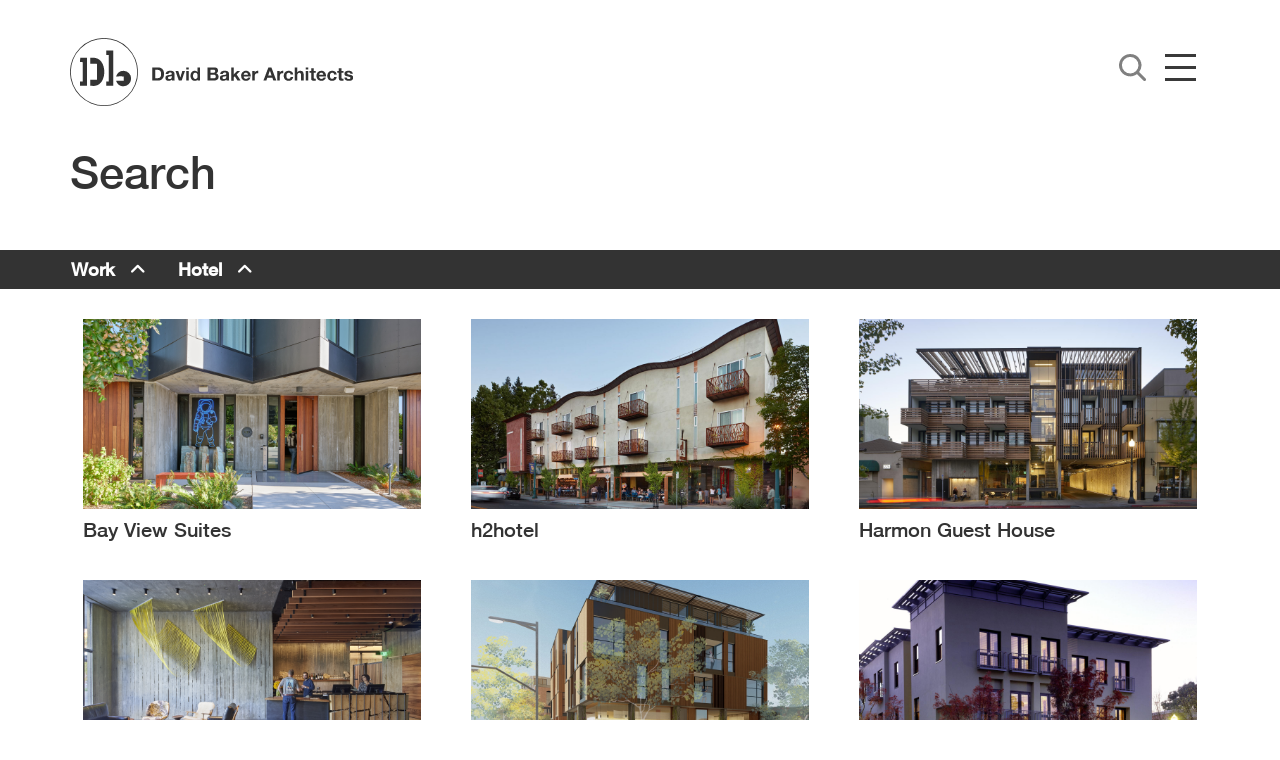

--- FILE ---
content_type: text/html; charset=UTF-8
request_url: https://www.dbarchitect.com/work/search?f%5B0%5D=work_categories%3A562
body_size: 8320
content:

<!DOCTYPE html>
<html lang="en" dir="ltr" class="h-100">
  <head>
    <meta charset="utf-8" />
<script async src="https://www.googletagmanager.com/gtag/js?id=UA-2115268-1"></script>
<script>window.dataLayer = window.dataLayer || [];function gtag(){dataLayer.push(arguments)};gtag("js", new Date());gtag("set", "developer_id.dMDhkMT", true);gtag("config", "UA-2115268-1", {"groups":"default","anonymize_ip":true,"page_placeholder":"PLACEHOLDER_page_path"});</script>
<link rel="canonical" href="https://www.dbarchitect.com/work/search" />
<meta name="Generator" content="Drupal 10 (https://www.drupal.org)" />
<meta name="MobileOptimized" content="width" />
<meta name="HandheldFriendly" content="true" />
<meta name="viewport" content="width=device-width, initial-scale=1.0" />
<link rel="stylesheet" href="https://www.dbarchitect.com/sites/default/files/fontyourface/fontsquirrel/FengardoNeueRegular-fontfacekit/fontyourface-stylesheet.css" media="all" />
<link rel="stylesheet" href="/sites/default/files/fontyourface/local_fonts/helvetica_neue_regular/font.css" media="all" />
<link rel="stylesheet" href="/sites/default/files/fontyourface/local_fonts/helvetica_neue_bold_/font.css" media="all" />
<link rel="stylesheet" href="/sites/default/files/fontyourface/local_fonts/helvetica_neue_medium_/font.css" media="all" />
<link rel="icon" href="/sites/default/files/favicon.ico" type="image/vnd.microsoft.icon" />

      
      <title>Search | David Baker Architects</title>
    <link rel="stylesheet" media="all" href="/sites/default/files/css/css_ZE8xkY2rBYRxGuJ45nvEzbuHAokbZCV6G7Sj8fgHoZs.css?delta=0&amp;language=en&amp;theme=dbab5theme&amp;include=[base64]" />
<link rel="stylesheet" media="all" href="https://use.fontawesome.com/releases/v6.4.2/css/all.css" />
<link rel="stylesheet" media="all" href="/sites/default/files/css/css_oapJiGQG6dOi-gNCd8sxAphFl-29I4okEuyap97Ycvw.css?delta=2&amp;language=en&amp;theme=dbab5theme&amp;include=[base64]" />
<link rel="stylesheet" media="all" href="/sites/default/files/css/css_0Niw1kv6I90NQU4cL4N5HykJq0zOtrIAzFrAsyy4Esc.css?delta=3&amp;language=en&amp;theme=dbab5theme&amp;include=[base64]" />

    



      </head>
  <body class="fontyourface path-work    bg- d-flex flex-column h-100">
        <a href="#main-content" class="visually-hidden focusable skip-link">
      Skip to main content
    </a>
    
      <div class="dialog-off-canvas-main-canvas d-flex flex-column h-100" data-off-canvas-main-canvas>
    

<header>
    

            <nav class="px-sm-0 container navbar navbar- text-dark bg-">

              <div class="region region-nav-branding">
    <div id="block-dbab5theme-branding" class="block block-system block-system-branding-block">
  
    
        <a class="logo navbar-btn pull-left" href="/" title="Home" rel="home">
      <img class="main-logo" src="/themes/custom/dbab5theme/logo.svg" alt="Home" />
      <img class="dropdown-logo" src="/themes/custom/dbab5theme/whitelogo.svg" alt="Home" />
    </a>
  </div>

  </div>

           
            <div class="navbar-right-side pull-right d-flex">
                <div id="navbar-search">
                      <div class="region region-nav-additional">
    <div class="views-exposed-form bef-exposed-form block block-views block-views-exposed-filter-blockupdated-search-page-1" data-drupal-selector="views-exposed-form-updated-search-page-1" id="block-dbab5theme-exposedformupdated-searchpage-1">
  
    
      <form data-block="nav_additional" action="/updated-search" method="get" id="views-exposed-form-updated-search-page-1" accept-charset="UTF-8">
  <div class="form--inline clearfix">
  <div class="js-form-item form-item js-form-type-textfield form-type-textfield js-form-item-search-api-fulltext form-item-search-api-fulltext">
      <label for="edit-search-api-fulltext">Fulltext search</label>
        
  <input data-drupal-selector="edit-search-api-fulltext" type="text" id="edit-search-api-fulltext" name="search_api_fulltext" value="" size="30" maxlength="128" class="form-text form-control" />


        </div>
<div data-drupal-selector="edit-actions" class="form-actions js-form-wrapper form-wrapper" id="edit-actions">
  <input data-drupal-selector="edit-submit-updated-search" type="submit" id="edit-submit-updated-search" value="Search" class="button js-form-submit form-submit btn btn-primary" />

</div>

</div>

</form>

  </div>

  </div>

                    <img id="search-icon" src="/themes/custom/dbab5theme/icons/mag.svg">
                </div>

                <div class="navbar-toggler collapsed p-0" type="button" data-bs-toggle="collapse"
                        data-bs-target="#navbarSupportedContent" aria-controls="navbarSupportedContent"
                        aria-expanded="false" aria-label="Toggle navigation">
                    <span class="navbar-toggler-icon"></span>
                    <span class="navbar-toggler-icon"></span>
                    <span class="navbar-toggler-icon"></span>
                </div> 
            </div>


            <div class="collapse navbar-collapse col-12 col-md-auto p-0 justify-content-end"
                 id="navbarSupportedContent">
                  <div class="region region-nav-main">
    <nav role="navigation" aria-labelledby="block-dbab5theme-main-navigation-menu" id="block-dbab5theme-main-navigation" class="block block-menu navigation menu--main">
            
  <h5 class="visually-hidden" id="block-dbab5theme-main-navigation-menu">Main navigation</h5>
  

        
            <ul data-block="nav_main" class="navbar-nav mr-auto">
                        <li class="nav-item dropdown">
          <a href="/work" class="nav-item nav-link dropdown-toggle" role="button" aria-expanded="false" title="Expand menu Work" data-drupal-link-system-path="node/2">Work</a>
                  <ul class="dropdown-menu">
                        <li class="nav-item">
          <a href="/work/architecture" class="dropdown-item" data-drupal-link-system-path="node/3">Architecture</a>
      </li>

                    <li class="nav-item">
          <a href="/work/urban" class="dropdown-item" data-drupal-link-system-path="node/4">Urban</a>
      </li>

                    <li class="nav-item">
          <a href="/work/inside" class="dropdown-item" data-drupal-link-system-path="node/5">Inside</a>
      </li>

                    <li class="nav-item">
          <a href="/work/modular" class="dropdown-item" data-drupal-link-system-path="node/6">Modular</a>
      </li>

                    <li class="nav-item">
          <a href="/work/sustainability" class="dropdown-item" data-drupal-link-system-path="node/7">Sustainability</a>
      </li>

                    <li class="nav-item">
          <a href="/work/workshop" class="dropdown-item" data-drupal-link-system-path="node/9">Workshop</a>
      </li>

                    <li class="nav-item">
          <a href="/work/lab" class="dropdown-item" data-drupal-link-system-path="node/8">Lab</a>
      </li>

        </ul>
  
      </li>

                    <li class="nav-item dropdown">
          <a href="/about" class="nav-item nav-link dropdown-toggle" role="button" aria-expanded="false" title="Expand menu About" data-drupal-link-system-path="node/10">About</a>
                  <ul class="dropdown-menu">
                        <li class="nav-item">
          <a href="/about" title="About David Baker Architects" class="dropdown-item" data-drupal-link-system-path="node/10">Firm</a>
      </li>

                    <li class="nav-item">
          <a href="/about/people" class="dropdown-item" data-drupal-link-system-path="node/11">People</a>
      </li>

                    <li class="nav-item">
          <a href="/about/careers" class="dropdown-item" data-drupal-link-system-path="node/12">Careers</a>
      </li>

                    <li class="nav-item">
          <a href="/about/awards" class="dropdown-item" data-drupal-link-system-path="node/13">Awards</a>
      </li>

        </ul>
  
      </li>

                    <li class="nav-item dropdown">
          <a href="/ideas" class="nav-item nav-link dropdown-toggle" role="button" aria-expanded="false" title="Expand menu Ideas" data-drupal-link-system-path="node/14">Ideas</a>
                  <ul class="dropdown-menu">
                        <li class="nav-item">
          <a href="/ideas/blog" class="dropdown-item" data-drupal-link-system-path="node/15">Blog</a>
      </li>

                    <li class="nav-item">
          <a href="/ideas/videos" class="dropdown-item" data-drupal-link-system-path="node/16">Videos</a>
      </li>

                    <li class="nav-item">
          <a href="/ideas/how-tos" class="dropdown-item" data-drupal-link-system-path="node/17">How-Tos</a>
      </li>

                    <li class="nav-item">
          <a href="/ideas/core-design-principles" class="dropdown-item" data-drupal-link-system-path="node/18">Core Design Principles</a>
      </li>

                    <li class="nav-item">
          <a href="/ideas/9-ways" class="dropdown-item" data-drupal-link-system-path="node/19">9 Ways</a>
      </li>

        </ul>
  
      </li>

                    <li class="nav-item dropdown">
          <a href="/news" class="nav-item nav-link dropdown-toggle" role="button" aria-expanded="false" title="Expand menu News" data-drupal-link-system-path="node/20">News</a>
                  <ul class="dropdown-menu">
                        <li class="nav-item">
          <a href="/news/press" class="dropdown-item" data-drupal-link-system-path="node/21">Press</a>
      </li>

                    <li class="nav-item">
          <a href="/news/events" class="dropdown-item" data-drupal-link-system-path="node/22">Events</a>
      </li>

        </ul>
  
      </li>

                    <li class="nav-item">
          <a href="/contact" class="col-md col-6 py-2 nav-item nav-link" title="Contact Us">Contact</a>
      </li>

        </ul>
  



  </nav>

  </div>


            </div>

        </nav>
    
</header>

<main role="main">
    <a id="main-content" tabindex="-1"></a>
    
    
    

    <div class=" container px-sm-0">
                <div class="row">
                        <div class="order-1 order-lg-2 col-12">
                  <div class="region region-content">
    <div data-drupal-messages-fallback class="hidden"></div>
<div id="block-dbab5theme-page-title" class="block block-core block-page-title-block">
  
    
      
  <h1 class="display-6 page-title">Search</h1>


  </div>
<div class="views-element-container block block-views block-views-blocklanding-page-hero-image-block-2" id="block-views-block-landing-page-hero-image-block-2">
  
    
      <div data-block="content"><div class="photoswipe view view-landing-page-hero-image view-id-landing_page_hero_image view-display-id-block_2 js-view-dom-id-f648a17c0ad4aabb65475b2d767800afe1cd9604a6a35ad8ef6ee4521d3db749">
  
    
      
      <div class="view-content">
          <div class="views-row"><div class="views-field views-field-field-home-page-slide"><div class="field-content"></div></div></div>

    </div>
  
          </div>
</div>

  </div>
<nav aria-labelledby="block-workmenu-menu" id="block-workmenu" class="block block-menu navigation menu--work-menu">
            
  <h2 class="visually-hidden" id="block-workmenu-menu">Work Menu</h2>
  

        
              <ul data-block="content" class="nav navbar-nav">
                    <li class="nav-item">
        <a href="/work" class="nav-link dropdown-toggle">Work</a>
                                <ul>
                    <li class="nav-item">
        <a href="/work/architecture" class="architecture nav-link">Architecture</a>
              </li>
                <li class="nav-item">
        <a href="/work/urban" class="urban nav-link">Urban</a>
              </li>
                <li class="nav-item">
        <a href="/work/inside" class="inside nav-link">Inside</a>
              </li>
                <li class="nav-item">
        <a href="/work/modular" class="modular nav-link">Modular</a>
              </li>
                <li class="nav-item">
        <a href="/work/sustainability" class="sustainability nav-link">Sustainability</a>
              </li>
                <li class="nav-item">
        <a href="/work/workshop" class="workshop nav-link">Workshop</a>
              </li>
                <li class="nav-item">
        <a href="/work/lab" class="lab nav-link">Lab</a>
              </li>
                <li class="nav-item">
        <a href="/work" class="work nav-link">All</a>
              </li>
        </ul>
  
              </li>
                <li class="nav-item">
        <a href="" class="nav-link dropdown-toggle active">Type</a>
                                <ul>
                    <li class="nav-item">
        <a href="/work/search?f%5B0%5D=work_categories%3A601" class="nav-link active" data-drupal-link-query="{&quot;f&quot;:[&quot;work_categories:601&quot;]}" data-drupal-link-system-path="work/search">Affordable</a>
              </li>
                <li class="nav-item">
        <a href="/work/search?f%5B0%5D=work_categories%3A560" class="nav-link" data-drupal-link-query="{&quot;f&quot;:[&quot;work_categories:560&quot;]}" data-drupal-link-system-path="work/search">Commercial</a>
              </li>
                <li class="nav-item">
        <a href="/work/search?f%5B0%5D=work_categories%3A606" class="nav-link" data-drupal-link-query="{&quot;f&quot;:[&quot;work_categories:606&quot;]}" data-drupal-link-system-path="work/search">Electric</a>
              </li>
                <li class="nav-item">
        <a href="/work/search?f%5B0%5D=work_categories%3A878" class="nav-link" data-drupal-link-query="{&quot;f&quot;:[&quot;work_categories:878&quot;]}" data-drupal-link-system-path="work/search">High-Rise</a>
              </li>
                <li class="nav-item">
        <a href="/work/search?f%5B0%5D=work_categories%3A562" class="nav-link is-active" data-drupal-link-query="{&quot;f&quot;:[&quot;work_categories:562&quot;]}" data-drupal-link-system-path="work/search" aria-current="page">Hotel</a>
              </li>
                <li class="nav-item">
        <a href="/work/search?f%5B0%5D=work_categories%3A613" class="nav-link" data-drupal-link-query="{&quot;f&quot;:[&quot;work_categories:613&quot;]}" data-drupal-link-system-path="work/search">Market-Rate</a>
              </li>
                <li class="nav-item">
        <a href="/work/search?f%5B0%5D=work_categories%3A564" class="nav-link" data-drupal-link-query="{&quot;f&quot;:[&quot;work_categories:564&quot;]}" data-drupal-link-system-path="work/search">Micro-Units</a>
              </li>
                <li class="nav-item">
        <a href="/work/search?f%5B0%5D=work_categories%3A565" class="nav-link" data-drupal-link-query="{&quot;f&quot;:[&quot;work_categories:565&quot;]}" data-drupal-link-system-path="work/search">Mixed-Use</a>
              </li>
                <li class="nav-item">
        <a href="/work/search?f%5B0%5D=work_categories%3A869" class="nav-link" data-drupal-link-query="{&quot;f&quot;:[&quot;work_categories:869&quot;]}" data-drupal-link-system-path="work/search">Modular</a>
              </li>
                <li class="nav-item">
        <a href="/work/search?f%5B0%5D=work_categories%3A567" class="nav-link" data-drupal-link-query="{&quot;f&quot;:[&quot;work_categories:567&quot;]}" data-drupal-link-system-path="work/search">Re-Use</a>
              </li>
                <li class="nav-item">
        <a href="/work/search?f%5B0%5D=work_categories%3A570" class="nav-link" data-drupal-link-query="{&quot;f&quot;:[&quot;work_categories:570&quot;]}" data-drupal-link-system-path="work/search">Senior</a>
              </li>
                <li class="nav-item">
        <a href="/work/search?f%5B0%5D=work_categories%3A610" class="nav-link" data-drupal-link-query="{&quot;f&quot;:[&quot;work_categories:610&quot;]}" data-drupal-link-system-path="work/search">Treats</a>
              </li>
        </ul>
  
              </li>
                <li class="nav-item">
        <a href="" class="nav-link dropdown-toggle">Type</a>
                                <ul>
                    <li class="nav-item">
        <a href="/architecture/search?f%5B0%5D=architecture_categories%3A601" class="nav-link" data-drupal-link-query="{&quot;f&quot;:[&quot;architecture_categories:601&quot;]}" data-drupal-link-system-path="architecture/search">Affordable</a>
              </li>
                <li class="nav-item">
        <a href="/architecture/search?f%5B0%5D=architecture_categories%3A560" class="nav-link" data-drupal-link-query="{&quot;f&quot;:[&quot;architecture_categories:560&quot;]}" data-drupal-link-system-path="architecture/search">Commercial</a>
              </li>
                <li class="nav-item">
        <a href="/architecture/search?f%5B0%5D=architecture_categories%3A606" class="nav-link" data-drupal-link-query="{&quot;f&quot;:[&quot;architecture_categories:606&quot;]}" data-drupal-link-system-path="architecture/search">Electric</a>
              </li>
                <li class="nav-item">
        <a href="/architecture/search?f%5B0%5D=architecture_categories%3A878" class="nav-link" data-drupal-link-query="{&quot;f&quot;:[&quot;architecture_categories:878&quot;]}" data-drupal-link-system-path="architecture/search">High-Rise</a>
              </li>
                <li class="nav-item">
        <a href="/architecture/search?f%5B0%5D=architecture_categories%3A562" class="nav-link" data-drupal-link-query="{&quot;f&quot;:[&quot;architecture_categories:562&quot;]}" data-drupal-link-system-path="architecture/search">Hotel</a>
              </li>
                <li class="nav-item">
        <a href="/architecture/search?f%5B0%5D=architecture_categories%3A613" class="nav-link" data-drupal-link-query="{&quot;f&quot;:[&quot;architecture_categories:613&quot;]}" data-drupal-link-system-path="architecture/search">Market-Rate</a>
              </li>
                <li class="nav-item">
        <a href="/architecture/search?f%5B0%5D=architecture_categories%3A564" class="nav-link" data-drupal-link-query="{&quot;f&quot;:[&quot;architecture_categories:564&quot;]}" data-drupal-link-system-path="architecture/search">Micro-Units</a>
              </li>
                <li class="nav-item">
        <a href="/architecture/search?f%5B0%5D=architecture_categories%3A565" class="nav-link" data-drupal-link-query="{&quot;f&quot;:[&quot;architecture_categories:565&quot;]}" data-drupal-link-system-path="architecture/search">Mixed-Use</a>
              </li>
                <li class="nav-item">
        <a href="/architecture/search?f%5B0%5D=architecture_categories%3A869" class="nav-link" data-drupal-link-query="{&quot;f&quot;:[&quot;architecture_categories:869&quot;]}" data-drupal-link-system-path="architecture/search">Modular</a>
              </li>
                <li class="nav-item">
        <a href="/architecture/search?f%5B0%5D=architecture_categories%3A567" class="nav-link" data-drupal-link-query="{&quot;f&quot;:[&quot;architecture_categories:567&quot;]}" data-drupal-link-system-path="architecture/search">Re-Use</a>
              </li>
                <li class="nav-item">
        <a href="/architecture/search?f%5B0%5D=architecture_categories%3A570" class="nav-link" data-drupal-link-query="{&quot;f&quot;:[&quot;architecture_categories:570&quot;]}" data-drupal-link-system-path="architecture/search">Senior</a>
              </li>
                <li class="nav-item">
        <a href="/architecture/search?f%5B0%5D=architecture_categories%3A610" class="nav-link" data-drupal-link-query="{&quot;f&quot;:[&quot;architecture_categories:610&quot;]}" data-drupal-link-system-path="architecture/search">Treats</a>
              </li>
        </ul>
  
              </li>
        </ul>
  


  </nav>
<div id="block-dbab5theme-content" class="block block-system block-system-main-block">
  
    
      <div class="views-element-container"><div class="view-id-work view view-work-indexed-view view-id-work_indexed_view view-display-id-page_2 js-view-dom-id-ab56f4c31ddf914fb9b7b2a90bad1e6ffeb9555675824233768b36e84049523b">
  
    
      
      <div class="view-content">
      <div id="views-bootstrap-work-indexed-view-page-2"  class="grid views-view-grid row">
          <div class="col-12 col-sm-12 col-md-4 col-lg-4 col-xl-4"><div class="views-field views-field-field-media-image"><span class="field-content"><a href="/projects/bay-view-suites">    <img  loading="lazy" src="/sites/default/files/styles/dba_16_9_header/public/2025-12/21611_gsuites_cbrucedamonte_18.jpg?h=19f14c2c&amp;itok=HZXM_AIl" width="1920" height="1080" alt="Gray building with man walking through brown wood door" class="img-fluid image-style-dba-16-9-header" />


</a></span></div><div class="views-field views-field-title"><h2 class="field-content"><a href="/projects/bay-view-suites" hreflang="en">Bay View Suites</a></h2></div></div>
          <div class="col-12 col-sm-12 col-md-4 col-lg-4 col-xl-4"><div class="views-field views-field-field-media-image"><span class="field-content"><a href="/projects/h2hotel">    <img  loading="lazy" src="/sites/default/files/styles/dba_16_9_header/public/2022-02/h2hotel_192.jpg?h=34bbd072&amp;itok=hXSuqys6" width="1920" height="1080" alt="Exterior view of h2hotel in Healdsburg, Ca." class="img-fluid image-style-dba-16-9-header" />


</a></span></div><div class="views-field views-field-title"><h2 class="field-content"><a href="/projects/h2hotel" hreflang="en">h2hotel</a></h2></div></div>
          <div class="col-12 col-sm-12 col-md-4 col-lg-4 col-xl-4"><div class="views-field views-field-field-media-image"><span class="field-content"><a href="/projects/harmon-guest-house">    <img  loading="lazy" src="/sites/default/files/styles/dba_16_9_header/public/2022-04/E809CF17-0242-487E-96D5-A7F158CEB49A.jpeg?h=c9720776&amp;itok=_YrXBedH" width="1920" height="1080" alt="Street view of Harmon Guest House in Healdsburg, Ca at sunset." class="img-fluid image-style-dba-16-9-header" />


</a></span></div><div class="views-field views-field-title"><h2 class="field-content"><a href="/projects/harmon-guest-house" hreflang="en">Harmon Guest House</a></h2></div></div>
          <div class="col-12 col-sm-12 col-md-4 col-lg-4 col-xl-4"><div class="views-field views-field-field-media-image"><span class="field-content"><a href="/projects/harmon-guest-house-interiors">    <img  loading="lazy" src="/sites/default/files/styles/dba_16_9_header/public/2022-02/21209_hgh_%25C3%2582%25C2%25A9brucedamonte_12.jpg?h=c9720776&amp;itok=yC3pKvfF" width="1920" height="1080" alt="Entrance lobby inside Harmon Guest House in Healdsburg, Ca. " class="img-fluid image-style-dba-16-9-header" />


</a></span></div><div class="views-field views-field-title"><h2 class="field-content"><a href="/projects/harmon-guest-house-interiors" hreflang="en">Harmon Guest House Interiors</a></h2></div></div>
          <div class="col-12 col-sm-12 col-md-4 col-lg-4 col-xl-4"><div class="views-field views-field-field-media-image"><span class="field-content"><a href="/projects/hh-residences">    <img  loading="lazy" src="/sites/default/files/styles/dba_16_9_header/public/2025-07/21849_hhresidences_view-from-south-west_2.jpg?h=1321b5be&amp;itok=tCtHH6P7" width="1920" height="1080" alt="Rendering of the exterior street view of HH Residences from south west." class="img-fluid image-style-dba-16-9-header" />


</a></span></div><div class="views-field views-field-title"><h2 class="field-content"><a href="/projects/hh-residences" hreflang="en">HH Residences</a></h2></div></div>
          <div class="col-12 col-sm-12 col-md-4 col-lg-4 col-xl-4"><div class="views-field views-field-field-media-image"><span class="field-content"><a href="/projects/hotel-healdsburg">    <img  loading="lazy" src="/sites/default/files/styles/dba_16_9_header/public/2022-02/9902_healdsburg_extcornereve.jpg?h=1bc3669f&amp;itok=zWLFRUCy" width="1920" height="1080" alt="Hotel Healdsburg in Healdsburg, Ca at dusk." class="img-fluid image-style-dba-16-9-header" />


</a></span></div><div class="views-field views-field-title"><h2 class="field-content"><a href="/projects/hotel-healdsburg" hreflang="en">Hotel Healdsburg</a></h2></div></div>
          <div class="col-12 col-sm-12 col-md-4 col-lg-4 col-xl-4"><div class="views-field views-field-field-media-image"><span class="field-content"><a href="/projects/hotel-sebastopol">    <img  loading="lazy" src="/sites/default/files/styles/dba_16_9_header/public/2023-01/21416_hotelsebastopol_render_aerial.jpg?h=8f74817f&amp;itok=PbA6MGVN" width="1920" height="1080" alt="Aerial rendering of Hotel Sebastopol in Healdsburg, Ca." class="img-fluid image-style-dba-16-9-header" />


</a></span></div><div class="views-field views-field-title"><h2 class="field-content"><a href="/projects/hotel-sebastopol" hreflang="en">Hotel Sebastopol</a></h2></div></div>
          <div class="col-12 col-sm-12 col-md-4 col-lg-4 col-xl-4"><div class="views-field views-field-field-media-image"><span class="field-content"><a href="/projects/hotel-soma">    <img  loading="lazy" src="/sites/default/files/styles/dba_16_9_header/public/2022-02/20211_hSOMA2.jpg?h=7a8a8cdf&amp;itok=TC1V4z08" width="1920" height="1080" alt="Exterior rendering of the corner of Hotel SOMA." class="img-fluid image-style-dba-16-9-header" />


</a></span></div><div class="views-field views-field-title"><h2 class="field-content"><a href="/projects/hotel-soma" hreflang="en">Hotel SOMA</a></h2></div></div>
          <div class="col-12 col-sm-12 col-md-4 col-lg-4 col-xl-4"><div class="views-field views-field-field-media-image"><span class="field-content"><a href="/projects/loom">    <img  loading="lazy" src="/sites/default/files/styles/dba_16_9_header/public/2022-02/02_edited.jpg?h=d1cb525d&amp;itok=ILw5_QlY" width="1920" height="1080" alt="Exterior rendering of the plaza courtyard for The Loom." class="img-fluid image-style-dba-16-9-header" />


</a></span></div><div class="views-field views-field-title"><h2 class="field-content"><a href="/projects/loom" hreflang="en">The Loom</a></h2></div></div>
    </div>

    </div>
  
          </div>
</div>

  </div>

  </div>

            </div>
                    </div>
    </div>

</main>


    <footer class="mt-auto footer   footer- text-dark bg-">
        <div class="">
              <div class="region region-footer">
    <div id="block-enewsandsocial" class="block block-block-content block-block-content8f4b3d8f-5db9-4c7f-9831-863670f3a5ca">
  
    
      
            <div class="clearfix text-formatted field field--name-body field--type-text-with-summary field--label-hidden field__item"><div class="container"><div class="row"><div class="footer-dba-logo col-md-4 p-0"><a class="logo navbar-btn" href="/" rel="home" title="Home"><img src="/themes/custom/dbab5theme/whitelogo.svg" alt="Home" width="243" height="58" loading="lazy"></a></div><div class="social col-md-4 p-0"><ul><li id="in"><a href="https://www.instagram.com/davidbakerarchitects" target="_blank" title="Find us on Instagram"><em><i class="fab fa-instagram" aria-hidden="true"><span style="display:none;">.</span></i></em></a></li><li id="fb"><a href="https://www.facebook.com/DavidBakerArchitects" target="_blank" title="Find us on Facebook"><em><i class="fab fa-facebook-f" aria-hidden="true"><span style="display:none;">.</span></i></em></a></li><li id="tw"><a href="https://twitter.com/davidbakerfaia" target="_blank" title="Find us on Twitter"><em><i class="fab fa-twitter" aria-hidden="true"><span style="display:none;">.</span></i></em></a></li><li id="li"><a href="https://www.linkedin.com/company/1887937" target="_blank" title="Find us on LinkedIn"><em><i class="fab fa-linkedin-in" aria-hidden="true"><span style="display:none;">.</span></i></em></a></li></ul></div><div class="gettheenews col-md-4 p-0"><h4>Connect with us!</h4><form action="https://visitor.r20.constantcontact.com/d.jsp" method="post" name="ccoptin" target="_blank"><p><input name="ea" placeholder="Sign up for our mailing list" size="45" type="text"><button class="mailing-list-submit" type="submit"></button> <input name="llr" type="hidden" value="jtqbxlm7"> <input name="m" type="hidden" value="975350841961"> <input name="p" type="hidden" value="oi">&nbsp;</p></form></div></div></div></div>
      
  </div>
<nav role="navigation" aria-labelledby="block-dbab5theme-footer-menu" id="block-dbab5theme-footer" class="block block-menu navigation menu--footer">
            
  <h5 class="visually-hidden" id="block-dbab5theme-footer-menu">Footer</h5>
  

        



<div class="container">
    <div class="row">
        <div class="col-12 col-md-10 px-sm-0">
        <ul data-block="footer" class="footer-menu-inner row">
                                                                    <li class="nav-item col-md col-6 py-2">
                            <a href="/work" title="Work" class="nav-item nav-link">Work</a>
                            <ul class="footer-menu-second-level">
                                                                            <li class="nav-item">
                            <a href="/work/architecture" title="Architecture" class="nav-item nav-link">Architecture</a>
                    </li>
    
                                                                    <li class="nav-item">
                            <a href="/work/urban" title="Urban" class="nav-item nav-link">Urban</a>
                    </li>
    
                                                                    <li class="nav-item">
                            <a href="/work/inside" title="Inside" class="nav-item nav-link">Inside</a>
                    </li>
    
                                                                    <li class="nav-item">
                            <a href="/work/modular" class="nav-item nav-link" data-drupal-link-system-path="node/6">Modular</a>
                    </li>
    
                                                                    <li class="nav-item">
                            <a href="/work/sustainability" title="Sustainability" class="nav-item nav-link">Sustainability</a>
                    </li>
    
                                                                    <li class="nav-item">
                            <a href="/work/workshop" title="Workshop" class="nav-item nav-link">Workshop</a>
                    </li>
    
                                                                    <li class="nav-item">
                            <a href="/work/lab" title="Lab" class="nav-item nav-link">Lab</a>
                    </li>
    
            </ul>
        
                    </li>
    
                                                                <li class="nav-item col-md col-6 py-2">
                            <a href="/about" title="About" class="nav-item nav-link">About</a>
                            <ul class="footer-menu-second-level">
                                                                            <li class="nav-item">
                            <a href="/about" title="About David Baker Architects" class="nav-item nav-link" data-drupal-link-system-path="node/10">Firm</a>
                    </li>
    
                                                                    <li class="nav-item">
                            <a href="/about/people" title="People" class="nav-item nav-link">People</a>
                    </li>
    
                                                                    <li class="nav-item">
                            <a href="/about/careers" title="Careers" class="nav-item nav-link">Careers</a>
                    </li>
    
                                                                    <li class="nav-item">
                            <a href="/about/awards" title="Awards" class="nav-item nav-link">Awards</a>
                    </li>
    
            </ul>
        
                    </li>
    
                                                                <li class="nav-item col-md col-6 py-2">
                            <a href="/ideas" title="Ideas" class="nav-item nav-link">Ideas</a>
                            <ul class="footer-menu-second-level">
                                                                            <li class="nav-item">
                            <a href="/ideas/blog" title="Blog" class="nav-item nav-link">Blog</a>
                    </li>
    
                                                                    <li class="nav-item">
                            <a href="/ideas/videos" title="Videos" class="nav-item nav-link">Videos</a>
                    </li>
    
                                                                    <li class="nav-item">
                            <a href="/ideas/how-tos" title="How-Tos" class="nav-item nav-link">How-Tos</a>
                    </li>
    
                                                                    <li class="nav-item">
                            <a href="/ideas/core-design-principles" title="Core Design Principles" class="nav-item nav-link">Core Design Principles</a>
                    </li>
    
                                                                    <li class="nav-item">
                            <a href="/ideas/9-ways" title="9 Ways" class="nav-item nav-link">9 Ways</a>
                    </li>
    
            </ul>
        
                    </li>
    
                                                                <li class="nav-item col-md col-6 py-2">
                            <a href="/news" title="News" class="nav-item nav-link">News</a>
                            <ul class="footer-menu-second-level">
                                                                            <li class="nav-item">
                            <a href="/news/press" title="Press" class="nav-item nav-link">Press</a>
                    </li>
    
                                                                    <li class="nav-item">
                            <a href="/news/events" title="Events" class="nav-item nav-link">Events</a>
                    </li>
    
            </ul>
        
                    </li>
    
                                                                <li class="nav-item col-md col-6 py-2">
                            <a href="/contact" title="Contact" class="nav-item nav-link">Contact</a>
                    </li>
    
            </ul>
        


            </div>
        <div class="col-12 col-md-2 px-sm-0 disclaimer">
            <p>All images on this site are licensed under a <a href="http://creativecommons.org/licenses/by-nc-nd/4.0/">Creative Commons Attribution-NonCommercial-NoDerivs 4.0
                Unported License</a>. Please feel free to share or copy for non-commercial purposes, with appropriate
                credit.</p>
        </div>
    </div>
</div>

  </nav>

  </div>

        </div>
    </footer>

  </div>

    
    <script type="application/json" data-drupal-selector="drupal-settings-json">{"path":{"baseUrl":"\/","pathPrefix":"","currentPath":"work\/search","currentPathIsAdmin":false,"isFront":false,"currentLanguage":"en","currentQuery":{"f":["work_categories:562"]}},"pluralDelimiter":"\u0003","suppressDeprecationErrors":true,"ajaxPageState":{"libraries":"[base64]","theme":"dbab5theme","theme_token":null},"ajaxTrustedUrl":{"\/updated-search":true},"back_to_top":{"back_to_top_button_trigger":100,"back_to_top_speed":1200,"back_to_top_prevent_on_mobile":true,"back_to_top_prevent_in_admin":false,"back_to_top_button_type":"image","back_to_top_button_text":"Back to top"},"google_analytics":{"account":"UA-2115268-1","trackOutbound":true,"trackMailto":true,"trackTel":true,"trackDownload":true,"trackDownloadExtensions":"7z|aac|arc|arj|asf|asx|avi|bin|csv|doc(x|m)?|dot(x|m)?|exe|flv|gif|gz|gzip|hqx|jar|jpe?g|js|mp(2|3|4|e?g)|mov(ie)?|msi|msp|pdf|phps|png|ppt(x|m)?|pot(x|m)?|pps(x|m)?|ppam|sld(x|m)?|thmx|qtm?|ra(m|r)?|sea|sit|tar|tgz|torrent|txt|wav|wma|wmv|wpd|xls(x|m|b)?|xlt(x|m)|xlam|xml|z|zip","trackColorbox":true},"views":{"ajax_path":"\/views\/ajax","ajaxViews":{"views_dom_id:ab56f4c31ddf914fb9b7b2a90bad1e6ffeb9555675824233768b36e84049523b":{"view_name":"work_indexed_view","view_display_id":"page_2","view_args":"","view_path":"\/work\/search","view_base_path":"work\/search","view_dom_id":"ab56f4c31ddf914fb9b7b2a90bad1e6ffeb9555675824233768b36e84049523b","pager_element":0}}},"user":{"uid":0,"permissionsHash":"5b6d8043046d558bdc0d3faa3ce95ce4b4828d123d9a71267cc79a6ad82ace51"}}</script>
<script src="/sites/default/files/js/js_pwQ5EexyAC-9l5FwZ8STl8k2PEYo5tUdyHfCUwhaQaA.js?scope=footer&amp;delta=0&amp;language=en&amp;theme=dbab5theme&amp;include=eJxdjUEKwzAMBD9kV6e8x0iO6tpVI2OJNunra3IJFJZldi9DmJ_JdaYDXZyaBWJ3Hon3rsZruleZ06DwxgMlkOD3AKp6w4Z7IFU3H9gXuDA2i4LO5mElpMUf_GIoooQSLY_a3UJRLcIJN5TDa56GvyO8K38Mzj5lPyxiRrA"></script>

      <link rel="stylesheet" href="https://cdn.jsdelivr.net/gh/fancyapps/fancybox@3.5.7/dist/jquery.fancybox.min.css" />
      <script src="https://cdn.jsdelivr.net/gh/fancyapps/fancybox@3.5.7/dist/jquery.fancybox.min.js"></script>
      <link rel="stylesheet" href="https://www.dbarchitect.com/js/jquery.fancybox-thumbs.css" type="text/css" media="screen" />
      <script type="text/javascript">



      </script>
  </body>
</html>


--- FILE ---
content_type: text/css
request_url: https://www.dbarchitect.com/sites/default/files/fontyourface/local_fonts/helvetica_neue_regular/font.css
body_size: -314
content:
@font-face {
font-family: 'Helvetica Neue Regular';
font-weight: 100;
font-style: normal;
src: url('font.woff') format('woff');
font-display: auto;
}


--- FILE ---
content_type: text/css
request_url: https://www.dbarchitect.com/sites/default/files/fontyourface/local_fonts/helvetica_neue_bold_/font.css
body_size: -316
content:
@font-face {
font-family: 'Helvetica Neue Bold ';
font-weight: 700;
font-style: normal;
src: url('font.woff') format('woff');
font-display: auto;
}


--- FILE ---
content_type: text/css
request_url: https://www.dbarchitect.com/sites/default/files/fontyourface/local_fonts/helvetica_neue_medium_/font.css
body_size: -322
content:
@font-face {
font-family: 'Helvetica Neue Medium ';
font-weight: 500;
font-style: normal;
src: url('font.woff') format('woff');
font-display: auto;
}


--- FILE ---
content_type: image/svg+xml
request_url: https://www.dbarchitect.com/themes/custom/dbab5theme/whitelogo.svg
body_size: 3584
content:
<svg xmlns="http://www.w3.org/2000/svg" width="243.34" height="58.49" viewBox="0 0 243.34 58.49">
  <g id="Layer_2" data-name="Layer 2">
    <g id="Nav">
      <g>
        <g>
          <path d="M29.24,58.49A29.25,29.25,0,1,1,58.49,29.24,29.28,29.28,0,0,1,29.24,58.49Zm0-57.82A28.58,28.58,0,1,0,57.82,29.24,28.61,28.61,0,0,0,29.24.67Z" fill="#fff"/>
          <g>
            <path d="M52.51,35.26a6.54,6.54,0,0,0-6.76-7c-3.24.06-5.18,2.11-6.12,4.75,2.15.07,4.58-.14,6.55.1v3.69H39.63c1,2.78,3,4.77,6.34,4.75A6.67,6.67,0,0,0,52.51,35.26Z" fill="#fff"/>
            <path d="M31.08,14.49c.51.3,1.71-.09,2.22.21V37.47H31.08v3.7h6V10.8H31.19A24.56,24.56,0,0,0,31.08,14.49Z" fill="#fff"/>
            <path d="M8.7,20.71a8.73,8.73,0,0,1,2.22.11V37.47H8.7v3.7h6V17H8.81A26,26,0,0,0,8.7,20.71Z" fill="#fff"/>
            <path d="M17.46,17a51.39,51.39,0,0,0-.1,5.17c1.9.07,4.08-.14,5.81.1V36H17.36v5.17c1.51-.11,2.52.14,3.91,0,9.21-1,10.53-16.16,4.64-21.93C24,17.37,21.26,16.69,17.46,17Z" fill="#fff"/>
          </g>
        </g>
        <g>
          <path d="M75.71,25.27a5.68,5.68,0,0,1,2,.35,4.36,4.36,0,0,1,1.64,1.05,4.89,4.89,0,0,1,1.08,1.75,7.06,7.06,0,0,1,.39,2.46,7.59,7.59,0,0,1-.32,2.29,5,5,0,0,1-1,1.82,4.47,4.47,0,0,1-1.6,1.2,5.51,5.51,0,0,1-2.27.43h-4.9V25.27Zm-.18,9.25a3,3,0,0,0,1-.17,2.32,2.32,0,0,0,.91-.58,2.83,2.83,0,0,0,.64-1.06,4.59,4.59,0,0,0,.24-1.59,6.69,6.69,0,0,0-.17-1.55,3,3,0,0,0-.55-1.19,2.51,2.51,0,0,0-1-.75,4,4,0,0,0-1.55-.26H73.31v7.15Z" fill="#fff"/>
          <path d="M82.66,29.61a2.65,2.65,0,0,1,.89-.84,4.23,4.23,0,0,1,1.22-.46,6.89,6.89,0,0,1,1.36-.13,8.86,8.86,0,0,1,1.25.09,3.49,3.49,0,0,1,1.16.34,2.14,2.14,0,0,1,.86.71,1.92,1.92,0,0,1,.34,1.2V34.8a9,9,0,0,0,.06,1.06,1.92,1.92,0,0,0,.22.76H87.73c0-.12-.07-.25-.1-.38s0-.27-.06-.41a3,3,0,0,1-1.27.78,5,5,0,0,1-1.49.22,4.25,4.25,0,0,1-1.1-.14,2.58,2.58,0,0,1-.89-.45,2.05,2.05,0,0,1-.6-.76,2.63,2.63,0,0,1-.21-1.1,2.42,2.42,0,0,1,.24-1.15,2.27,2.27,0,0,1,.64-.73,2.88,2.88,0,0,1,.89-.4c.34-.09.67-.16,1-.22l1-.12a6.42,6.42,0,0,0,.88-.15,1.52,1.52,0,0,0,.6-.27.61.61,0,0,0,.21-.54,1.19,1.19,0,0,0-.12-.58.92.92,0,0,0-.32-.33,1.09,1.09,0,0,0-.46-.16,3.36,3.36,0,0,0-.56,0A1.64,1.64,0,0,0,85,30a1.23,1.23,0,0,0-.45.95H82.26A2.64,2.64,0,0,1,82.66,29.61Zm4.46,3.19a3.09,3.09,0,0,1-.46.12l-.52.08-.54.08a4.54,4.54,0,0,0-.5.12,1.74,1.74,0,0,0-.43.22,1,1,0,0,0-.29.34,1.07,1.07,0,0,0-.11.53,1,1,0,0,0,.11.51.84.84,0,0,0,.3.32,1.28,1.28,0,0,0,.45.17,2.87,2.87,0,0,0,.52.05,1.94,1.94,0,0,0,1-.23,1.31,1.31,0,0,0,.54-.53,1.7,1.7,0,0,0,.22-.63,3.64,3.64,0,0,0,0-.51V32.6A1,1,0,0,1,87.12,32.8Z" fill="#fff"/>
          <path d="M93.52,36.62,90.71,28.4h2.37L94.81,34h0l1.73-5.61h2.25L96,36.62Z" fill="#fff"/>
          <path d="M99.82,27.13V25.27h2.26v1.86Zm2.26,1.27v8.22H99.82V28.4Z" fill="#fff"/>
          <path d="M109.7,35.58a2.34,2.34,0,0,1-1,1,3.59,3.59,0,0,1-1.46.29,3.51,3.51,0,0,1-1.62-.36,3.1,3.1,0,0,1-1.15-1,4.36,4.36,0,0,1-.69-1.4,6.1,6.1,0,0,1-.23-1.66,5.73,5.73,0,0,1,.23-1.6,4.26,4.26,0,0,1,.69-1.36,3.33,3.33,0,0,1,1.13-.94,3.39,3.39,0,0,1,1.59-.36,3.14,3.14,0,0,1,1.39.31,2.45,2.45,0,0,1,1,.91h0V25.27h2.26V36.62h-2.15v-1Zm-.1-4.07a2.44,2.44,0,0,0-.32-.83,1.85,1.85,0,0,0-.6-.58,1.81,1.81,0,0,0-.92-.22,1.92,1.92,0,0,0-.94.22,1.81,1.81,0,0,0-.61.59,2.6,2.6,0,0,0-.34.84,4.43,4.43,0,0,0-.1,1,4.49,4.49,0,0,0,.11,1,2.83,2.83,0,0,0,.36.85,2,2,0,0,0,.62.61,1.72,1.72,0,0,0,.9.23,1.78,1.78,0,0,0,.93-.23,1.59,1.59,0,0,0,.59-.59,2.42,2.42,0,0,0,.32-.85,4.62,4.62,0,0,0,.1-1A4.46,4.46,0,0,0,109.6,31.51Z" fill="#fff"/>
          <path d="M123.59,25.27a7.52,7.52,0,0,1,1.48.14,3.26,3.26,0,0,1,1.14.47,2.24,2.24,0,0,1,.74.87,3,3,0,0,1,.26,1.33,2.46,2.46,0,0,1-.39,1.43,2.73,2.73,0,0,1-1.15.94,2.82,2.82,0,0,1,1.57,1.06,3.51,3.51,0,0,1,.18,3.31,2.89,2.89,0,0,1-.9,1,3.89,3.89,0,0,1-1.29.58,5.61,5.61,0,0,1-1.48.19h-5.51V25.27Zm-.32,4.6a1.84,1.84,0,0,0,1.1-.32,1.22,1.22,0,0,0,.42-1,1.28,1.28,0,0,0-.14-.65,1,1,0,0,0-.38-.4,1.79,1.79,0,0,0-.55-.2,4.37,4.37,0,0,0-.64-.05h-2.34v2.66Zm.14,4.81a3.14,3.14,0,0,0,.7-.07,1.83,1.83,0,0,0,.59-.24,1.19,1.19,0,0,0,.41-.45,1.55,1.55,0,0,0,.15-.73,1.46,1.46,0,0,0-.5-1.25,2.09,2.09,0,0,0-1.3-.37h-2.72v3.11Z" fill="#fff"/>
          <path d="M129.5,29.61a2.75,2.75,0,0,1,.89-.84,4.34,4.34,0,0,1,1.22-.46,6.89,6.89,0,0,1,1.36-.13,9.11,9.11,0,0,1,1.26.09,3.64,3.64,0,0,1,1.16.34,2.28,2.28,0,0,1,.86.71,2,2,0,0,1,.33,1.2V34.8a9,9,0,0,0,.06,1.06,1.9,1.9,0,0,0,.23.76h-2.29a2.38,2.38,0,0,1-.11-.38c0-.14,0-.27-.05-.41a3,3,0,0,1-1.27.78,5.09,5.09,0,0,1-1.5.22,4.3,4.3,0,0,1-1.1-.14,2.67,2.67,0,0,1-.89-.45,2.16,2.16,0,0,1-.6-.76,2.63,2.63,0,0,1-.21-1.1,2.31,2.31,0,0,1,.25-1.15,2.13,2.13,0,0,1,.63-.73,2.84,2.84,0,0,1,.9-.4c.33-.09.66-.16,1-.22l1-.12a6,6,0,0,0,.87-.15,1.39,1.39,0,0,0,.6-.27.59.59,0,0,0,.21-.54,1.19,1.19,0,0,0-.12-.58.78.78,0,0,0-.32-.33,1.1,1.1,0,0,0-.45-.16,3.48,3.48,0,0,0-.57,0,1.66,1.66,0,0,0-1.05.29,1.26,1.26,0,0,0-.44.95H129.1A2.74,2.74,0,0,1,129.5,29.61ZM134,32.8a2.8,2.8,0,0,1-.46.12L133,33l-.54.08-.51.12a1.67,1.67,0,0,0-.42.22.89.89,0,0,0-.3.34,1.19,1.19,0,0,0-.11.53,1.13,1.13,0,0,0,.11.51.92.92,0,0,0,.3.32,1.28,1.28,0,0,0,.45.17,3,3,0,0,0,.52.05,2,2,0,0,0,1-.23,1.45,1.45,0,0,0,.54-.53,1.52,1.52,0,0,0,.21-.63,3.64,3.64,0,0,0,0-.51V32.6A.89.89,0,0,1,134,32.8Z" fill="#fff"/>
          <path d="M140.8,25.27v6.09l2.84-3h2.68l-3.11,3,3.45,5.2h-2.73L141.67,33l-.87.84v2.83h-2.26V25.27Z" fill="#fff"/>
          <path d="M149.88,34.65a2.28,2.28,0,0,0,2.64.15,1.4,1.4,0,0,0,.6-.72h2a3.84,3.84,0,0,1-1.46,2.12,4.37,4.37,0,0,1-2.39.63,4.66,4.66,0,0,1-1.75-.31,3.56,3.56,0,0,1-1.32-.88,3.87,3.87,0,0,1-.83-1.37,4.91,4.91,0,0,1-.3-1.75,4.82,4.82,0,0,1,.3-1.72,4,4,0,0,1,2.19-2.29,4.34,4.34,0,0,1,1.71-.33,3.92,3.92,0,0,1,1.83.4,3.67,3.67,0,0,1,1.28,1.09,4.29,4.29,0,0,1,.72,1.56,5.82,5.82,0,0,1,.16,1.83h-5.93A2.28,2.28,0,0,0,149.88,34.65Zm2.55-4.32a1.57,1.57,0,0,0-1.23-.45,2,2,0,0,0-.9.18,1.77,1.77,0,0,0-.57.46,1.6,1.6,0,0,0-.31.57,3.13,3.13,0,0,0-.1.54H153A2.53,2.53,0,0,0,152.43,30.33Z" fill="#fff"/>
          <path d="M158.74,28.4v1.53h0a2.59,2.59,0,0,1,.43-.71,2.76,2.76,0,0,1,.62-.56,3.24,3.24,0,0,1,.75-.36,2.81,2.81,0,0,1,.82-.12,1.62,1.62,0,0,1,.5.08v2.1l-.39-.06-.42,0a2.49,2.49,0,0,0-1.05.2,1.87,1.87,0,0,0-.7.57,2.32,2.32,0,0,0-.37.83,4.88,4.88,0,0,0-.11,1v3.7h-2.26V28.4Z" fill="#fff"/>
          <path d="M173.1,25.27l4.25,11.35h-2.59l-.86-2.52h-4.25l-.89,2.52h-2.51l4.29-11.35Zm.14,7-1.43-4.16h0l-1.48,4.16Z" fill="#fff"/>
          <path d="M180.24,28.4v1.53h0a2.86,2.86,0,0,1,.43-.71,3,3,0,0,1,.62-.56,3.69,3.69,0,0,1,.75-.36,2.87,2.87,0,0,1,.83-.12,1.52,1.52,0,0,1,.49.08v2.1L183,30.3l-.43,0a2.55,2.55,0,0,0-1.05.2,1.77,1.77,0,0,0-.69.57,2.34,2.34,0,0,0-.38.83,4.88,4.88,0,0,0-.11,1v3.7H178.1V28.4Z" fill="#fff"/>
          <path d="M187.93,29.88a1.53,1.53,0,0,0-.91.25,1.91,1.91,0,0,0-.6.63,2.78,2.78,0,0,0-.32.86,4.33,4.33,0,0,0-.1.93,4.09,4.09,0,0,0,.1.91,2.73,2.73,0,0,0,.3.83,1.84,1.84,0,0,0,.59.62,1.58,1.58,0,0,0,.89.24,1.64,1.64,0,0,0,1.24-.46,2.07,2.07,0,0,0,.55-1.21h2.18A3.71,3.71,0,0,1,190.58,36a4.08,4.08,0,0,1-2.69.86,4.42,4.42,0,0,1-1.69-.31,3.73,3.73,0,0,1-1.31-.86,4.09,4.09,0,0,1-.85-1.33,4.67,4.67,0,0,1-.3-1.7,5.38,5.38,0,0,1,.28-1.77,3.92,3.92,0,0,1,.82-1.42,3.8,3.8,0,0,1,1.32-.93,4.52,4.52,0,0,1,1.78-.33,5.05,5.05,0,0,1,1.41.19,3.87,3.87,0,0,1,1.21.58,3.09,3.09,0,0,1,.86,1,3.14,3.14,0,0,1,.39,1.38h-2.22A1.5,1.5,0,0,0,187.93,29.88Z" fill="#fff"/>
          <path d="M195.38,25.27v4.28h.05a2.55,2.55,0,0,1,1.1-1,2.91,2.91,0,0,1,1.3-.33,3.73,3.73,0,0,1,1.49.25,2.22,2.22,0,0,1,.92.68,2.78,2.78,0,0,1,.47,1.06,6.8,6.8,0,0,1,.13,1.4v5h-2.26V32a2.92,2.92,0,0,0-.32-1.52,1.23,1.23,0,0,0-1.12-.5,1.55,1.55,0,0,0-1.34.55,3,3,0,0,0-.42,1.8v4.31h-2.25V25.27Z" fill="#fff"/>
          <path d="M202.62,27.13V25.27h2.26v1.86Zm2.26,1.27v8.22h-2.26V28.4Z" fill="#fff"/>
          <path d="M211.18,28.4v1.51h-1.65V34a1.1,1.1,0,0,0,.19.77,1.07,1.07,0,0,0,.76.19l.37,0,.33,0v1.74a3.91,3.91,0,0,1-.64.07h-.68a6.45,6.45,0,0,1-1-.07,2.55,2.55,0,0,1-.82-.27,1.54,1.54,0,0,1-.57-.59,2.22,2.22,0,0,1-.2-1V29.91H205.9V28.4h1.37V25.94h2.26V28.4Z" fill="#fff"/>
          <path d="M214.68,34.65a2.28,2.28,0,0,0,2.64.15,1.4,1.4,0,0,0,.6-.72h2a3.79,3.79,0,0,1-1.46,2.12,4.34,4.34,0,0,1-2.39.63,4.62,4.62,0,0,1-1.75-.31,3.56,3.56,0,0,1-1.32-.88,3.87,3.87,0,0,1-.83-1.37,4.91,4.91,0,0,1-.3-1.75,4.61,4.61,0,0,1,.31-1.72,4,4,0,0,1,.85-1.37,4.08,4.08,0,0,1,3-1.25,3.92,3.92,0,0,1,1.83.4,3.67,3.67,0,0,1,1.28,1.09,4.86,4.86,0,0,1,.73,1.56,5.82,5.82,0,0,1,.15,1.83h-5.93A2.28,2.28,0,0,0,214.68,34.65Zm2.55-4.32a1.57,1.57,0,0,0-1.23-.45,2,2,0,0,0-.9.18,1.77,1.77,0,0,0-.57.46,1.43,1.43,0,0,0-.3.57,2.47,2.47,0,0,0-.11.54h3.68A2.62,2.62,0,0,0,217.23,30.33Z" fill="#fff"/>
          <path d="M225.32,29.88a1.55,1.55,0,0,0-.91.25,2,2,0,0,0-.6.63,2.78,2.78,0,0,0-.32.86,5,5,0,0,0-.09.93,4.76,4.76,0,0,0,.09.91,2.74,2.74,0,0,0,.31.83,1.81,1.81,0,0,0,.58.62,1.58,1.58,0,0,0,.89.24,1.67,1.67,0,0,0,1.25-.46,2.13,2.13,0,0,0,.55-1.21h2.18A3.72,3.72,0,0,1,228,36a4,4,0,0,1-2.68.86,4.47,4.47,0,0,1-1.7-.31,3.83,3.83,0,0,1-1.31-.86,4.07,4.07,0,0,1-.84-1.33,4.67,4.67,0,0,1-.31-1.7,5.66,5.66,0,0,1,.28-1.77,4.07,4.07,0,0,1,.82-1.42,3.8,3.8,0,0,1,1.32-.93,4.56,4.56,0,0,1,1.78-.33,5.05,5.05,0,0,1,1.41.19A3.77,3.77,0,0,1,228,29a3,3,0,0,1,.87,1,3.13,3.13,0,0,1,.38,1.38H227A1.52,1.52,0,0,0,225.32,29.88Z" fill="#fff"/>
          <path d="M235,28.4v1.51h-1.66V34a1.16,1.16,0,0,0,.19.77,1.12,1.12,0,0,0,.77.19l.36,0,.34,0v1.74a3.91,3.91,0,0,1-.64.07h-.68a6.36,6.36,0,0,1-1-.07,2.47,2.47,0,0,1-.82-.27,1.54,1.54,0,0,1-.57-.59,2.1,2.1,0,0,1-.2-1V29.91h-1.37V28.4h1.37V25.94h2.25V28.4Z" fill="#fff"/>
          <path d="M238,34.58a1.34,1.34,0,0,0,.39.43,1.85,1.85,0,0,0,.55.25,2.67,2.67,0,0,0,.64.08,2.2,2.2,0,0,0,.5-.06,2.08,2.08,0,0,0,.48-.17,1.22,1.22,0,0,0,.36-.32.89.89,0,0,0,.14-.5c0-.34-.23-.6-.67-.77a15.94,15.94,0,0,0-1.89-.51,9.65,9.65,0,0,1-1-.26,3.11,3.11,0,0,1-.84-.4,1.94,1.94,0,0,1-.59-.62,1.73,1.73,0,0,1-.22-.91,2.49,2.49,0,0,1,.31-1.31,2.41,2.41,0,0,1,.82-.8,3.73,3.73,0,0,1,1.15-.41,7,7,0,0,1,1.3-.12,6.91,6.91,0,0,1,1.3.12,3.59,3.59,0,0,1,1.12.44,2.61,2.61,0,0,1,.82.8,2.84,2.84,0,0,1,.39,1.26H241a1,1,0,0,0-.49-.88,2.32,2.32,0,0,0-1-.23l-.42,0a1.32,1.32,0,0,0-.4.11.79.79,0,0,0-.31.23.57.57,0,0,0-.13.4.62.62,0,0,0,.22.5,1.86,1.86,0,0,0,.58.31,6.49,6.49,0,0,0,.82.21l.94.21a7.56,7.56,0,0,1,1,.27,3.47,3.47,0,0,1,.84.42,2,2,0,0,1,.59.65,1.89,1.89,0,0,1,.22,1,2.54,2.54,0,0,1-1.18,2.25,3.54,3.54,0,0,1-1.2.47,7.85,7.85,0,0,1-1.37.13,7.15,7.15,0,0,1-1.4-.14,3.8,3.8,0,0,1-1.22-.48,2.62,2.62,0,0,1-.87-.88,2.67,2.67,0,0,1-.38-1.38h2.15A1.22,1.22,0,0,0,238,34.58Z" fill="#fff"/>
        </g>
      </g>
    </g>
  </g>
</svg>


--- FILE ---
content_type: image/svg+xml
request_url: https://www.dbarchitect.com/themes/custom/dbab5theme/icons/mag.svg
body_size: -192
content:
<svg xmlns="http://www.w3.org/2000/svg" width="22.46" height="22.46" viewBox="0 0 22.46 22.46">
  <g id="Layer_2" data-name="Layer 2">
    <g id="Text">
      <path d="M22.11,20.39,16.69,15A9.31,9.31,0,0,0,9.31,0,9.31,9.31,0,1,0,15,16.69l5.42,5.42a1.23,1.23,0,0,0,1.72,0A1.23,1.23,0,0,0,22.11,20.39ZM2.43,9.31a6.88,6.88,0,1,1,6.88,6.88A6.88,6.88,0,0,1,2.43,9.31Z" fill="gray"/>
    </g>
  </g>
</svg>
